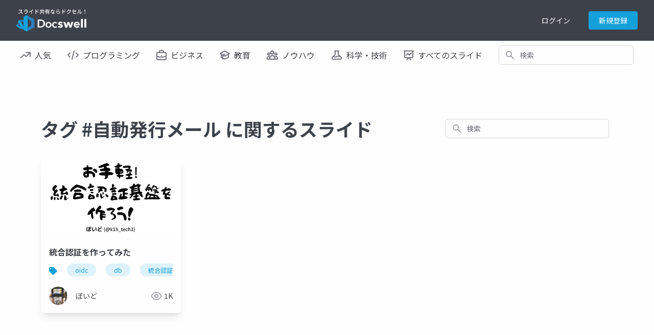

--- FILE ---
content_type: text/html; charset=UTF-8
request_url: https://image.docswell.com/tag/%E8%87%AA%E5%8B%95%E7%99%BA%E8%A1%8C%E3%83%A1%E3%83%BC%E3%83%AB
body_size: 7226
content:
<!DOCTYPE html>
<html lang="en">

<head>
    <meta charset="utf-8" />
<title>タグ 自動発行メール に関するスライド | ドクセル</title>
<meta name="viewport" content="width=device-width, initial-scale=1.0">
<!-- Google Tag Manager -->
<script>(function(w,d,s,l,i){w[l]=w[l]||[];w[l].push({'gtm.start':
new Date().getTime(),event:'gtm.js'});var f=d.getElementsByTagName(s)[0],
j=d.createElement(s),dl=l!='dataLayer'?'&l='+l:'';j.async=true;j.src=
'https://www.googletagmanager.com/gtm.js?id='+i+dl;f.parentNode.insertBefore(j,f);
})(window,document,'script','dataLayer','GTM-WGSPV5J');</script>
<!-- End Google Tag Manager -->
<meta content="ドクセルはスライドやPDFをかんたんに共有できるサイトです" name="description" />
<meta property="og:title" content="タグ 自動発行メール に関するスライド | ドクセル" />
<meta property="og:type" content="website" />
<meta property="og:url" content="https://image.docswell.com/tag/%E8%87%AA%E5%8B%95%E7%99%BA%E8%A1%8C%E3%83%A1%E3%83%BC%E3%83%AB" />
<meta property="og:image" content="https://bcdn.docswell.com/assets/images/ogimage.jpg" />
<meta property="og:site_name" content="Docswell" />
<meta http-equiv="X-UA-Compatible" content="IE=edge" />
<!-- App favicon -->
<link rel="shortcut icon" href="https://bcdn.docswell.com/assets/images/favicon.ico">
<link rel="alternate" type="application/rss+xml" title="RSS2.0" href="https://image.docswell.com/feed/latest" />
    <link rel="preconnect" href="https://fonts.googleapis.com">
    <link rel="preconnect" href="https://fonts.gstatic.com" crossorigin>
    <link href="/css/docswell.css?d=20250609" rel="stylesheet">
    <link href="https://fonts.googleapis.com/css2?family=Noto+Sans+JP:wght@400;700&display=swap" rel="stylesheet">
    <script defer src="https://unpkg.com/alpinejs@3.10.3/dist/cdn.min.js"></script>
    
<meta name="robots" content="noindex">
</head>

<body class="text-base-700">
    <!-- Google Tag Manager (noscript) -->
    <noscript><iframe src="https://www.googletagmanager.com/ns.html?id=GTM-WGSPV5J"
        height="0" width="0" style="display:none;visibility:hidden"></iframe></noscript>
    <!-- End Google Tag Manager (noscript) -->
    <div class="min-h-screen bg-white">
        <nav class="bg-base-700 relative" x-data="{ isMobileMenuOpen: false, user:{} }" 
    x-init="axios.get('/userapi/statusjson').catch(err => {}).then(res => {user = res.data;});">
    <div class="max-w-7xl mx-auto px-2 sm:px-4 lg:px-8">
        <div class="relative flex items-center justify-between h-16 md:h-20">
            <div class="flex items-center px-2 lg:px-0">
                <div class="flex-shrink-0">
                    <a href="/">
                        <img class="block lg:hidden h-11 w-auto" src="https://bcdn.docswell.com/images/logo_nav.svg" alt="スライド共有ならドクセル！">
                        <img class="hidden lg:block h-11 w-auto" src="https://bcdn.docswell.com/images/logo_nav.svg" alt="スライド共有ならドクセル！">
                    </a>
                </div>
            </div>
                <div class="hidden lg:flex items-center">
                    
                    <!-- Profile dropdown -->
                    <div class="relative flex-shrink-0" style="display:none;" x-data="{ isProfileMenuOpen: false }" x-show="user && user.isLogin">
                        <div class="flex">
                        <a href="https://image.docswell.com/slide/create" class="flex items-center w-36 rounded bg-sky-500 text-white text-center text-sm py-2 px-4">
                            <svg width="16" height="16" viewBox="0 0 18 18" fill="none" xmlns="http://www.w3.org/2000/svg">
                                <path d="M1 13L1 14C1 15.6569 2.34315 17 4 17L14 17C15.6569 17 17 15.6569 17 14L17 13M13 5L9 1M9 1L5 5M9 1L9 13" stroke="#FEFEFE" stroke-width="2" stroke-linecap="round" stroke-linejoin="round"/>
                            </svg>
                            <span class="ml-2">アップロード</span>
                        </a>
                            <button @click="isProfileMenuOpen = true;" type="button"
                                class="ml-6 bg-gray-800 rounded-full flex text-sm text-white focus:outline-none focus:ring-2 focus:ring-offset-2 focus:ring-offset-gray-800 focus:ring-white"
                                id="user-menu-button" aria-expanded="false" aria-haspopup="true">
                                <span class="sr-only">Open user menu</span>
                                <img class="h-10 w-10 rounded-full"
                                    :src="user.icon"
                                    alt="">
                            </button>
                        </div>
                        <div x-show="isProfileMenuOpen" @click.outside="isProfileMenuOpen = false"
                            class="origin-top-right absolute right-0 mt-2 w-48 z-50 rounded-md shadow-lg py-1 bg-white ring-1 ring-black ring-opacity-5 focus:outline-none"
                            style="display: none;" role="menu" aria-orientation="vertical"
                            aria-labelledby="user-menu-button" tabindex="-1">
                            <!-- Active: "bg-gray-100", Not Active: "" -->
                            <a href="https://image.docswell.com/home" class="block px-4 py-2 text-sm text-gray-700" role="menuitem"
                                 id="user-menu-item-0">アップロード一覧</a>
                            <a :href="user.publicUrl" class="block px-4 py-2 text-sm text-gray-700" role="menuitem"
                                 id="user-menu-item-0">公開プロフィール</a>
                            <a href="https://image.docswell.com/profile" class="block px-4 py-2 text-sm text-gray-700" role="menuitem"
                                 id="user-menu-item-1">ユーザー設定</a>
                            <a href="https://image.docswell.com/subscription" class="block px-4 py-2 text-sm text-gray-700" role="menuitem"
                                id="user-menu-item-3">利用プラン</a>
                            <form method="post" action="https://image.docswell.com/logout">
                                <input type="hidden" name="_token" :value="user.token">
                            <button type="submit" class="block px-4 py-2 text-sm text-gray-700" role="menuitem"
                                 id="user-menu-item-2">サインアウト</button>
                            </form>
                        </div>
                    </div>
                    
                    <div class="flex text-center" style="display:none;" x-show="user == null || !user.isLogin">
                        <a href="https://image.docswell.com/login" class="block w-24 text-white text-sm py-2">ログイン</a>
                        <a href="https://image.docswell.com/register" class="ml-4 block w-24 rounded bg-sky-500 text-white text-sm py-2 px-4">新規登録</a>
                    </div>
                </div>

                
                <div class="flex lg:hidden ml-4">
                    <!-- Mobile menu button -->
                    <button type="button" @click="isMobileMenuOpen = !isMobileMenuOpen"
                        class="inline-flex items-center justify-center p-2 rounded-md text-gray-400 hover:text-white hover:bg-gray-700 focus:outline-none focus:ring-2 focus:ring-inset focus:ring-white"
                        aria-controls="mobile-menu" aria-expanded="false">
                        <span class="sr-only">Open main menu</span>
                        <svg class="h-6 w-6" xmlns="http://www.w3.org/2000/svg" fill="none" style="display:block"
                            x-show="!isMobileMenuOpen" viewBox="0 0 24 24" stroke-width="2" stroke="currentColor"
                            aria-hidden="true">
                            <path stroke-linecap="round" stroke-linejoin="round" d="M4 6h16M4 12h16M4 18h16" />
                        </svg>
                        <svg class="h-6 w-6" xmlns="http://www.w3.org/2000/svg" fill="none" style="display:none"
                            x-show="isMobileMenuOpen" viewBox="0 0 24 24" stroke-width="2" stroke="currentColor"
                            aria-hidden="true">
                            <path stroke-linecap="round" stroke-linejoin="round" d="M6 18L18 6M6 6l12 12" />
                        </svg>
                    </button>
                </div>
        </div>
    </div>

    
    <div class="origin-top-right absolute right-0 w-full max-w-sm shadow-lg z-50 bg-white lg:hidden" id="mobile-menu"
        style="display:none" x-show="isMobileMenuOpen">
        
        <div class="py-4 bg-bgcolor" x-show="user && user.isLogin">
            <div class="flex items-center px-5">
                <div class="flex-shrink-0">
                    <img class="h-16 w-16 rounded-full"
                        :src="user.icon">
                </div>            <div class="ml-3">
                <div class="text-base font-bold text-gray-700" x-text="user.name"></div>
                <div class="text-xs text-gray-500 leading-5" x-text="'@'+user.shortname"></div>
                <a href="https://image.docswell.com/profile" class="text-xs block text-sky-500 leading-5 underline">プロフィールを編集する</a>
            </div>
            </div>
            <div class="mt-4 mx-4">
                <a href="https://image.docswell.com/slide/create" class="flex items-center w-full justify-center rounded bg-sky-500 text-white text-center text-sm py-2 px-4">
                    <svg width="16" height="16" viewBox="0 0 18 18" fill="none" xmlns="http://www.w3.org/2000/svg">
                        <path d="M1 13L1 14C1 15.6569 2.34315 17 4 17L14 17C15.6569 17 17 15.6569 17 14L17 13M13 5L9 1M9 1L5 5M9 1L9 13" stroke="#FEFEFE" stroke-width="2" stroke-linecap="round" stroke-linejoin="round"/>
                    </svg>
                    <span class="ml-2">アップロード</span>
                </a>
            </div>
        </div>

        <div class="px-2 pt-4">
            <div class="max-w-lg w-full lg:max-w-xs">
                <label for="search_n" class="sr-only">検索</label>
                <div class="relative">
                    <form method="GET" action="https://image.docswell.com/search">
                    <div class="absolute inset-y-0 left-0 pl-3 flex items-center pointer-events-none">
                        <!-- Heroicon name: solid/search -->
                        <svg class="h-5 w-5 text-gray-400" xmlns="http://www.w3.org/2000/svg" viewBox="0 0 20 20"
                            fill="currentColor" aria-hidden="true">
                            <path fill-rule="evenodd"
                                d="M8 4a4 4 0 100 8 4 4 0 000-8zM2 8a6 6 0 1110.89 3.476l4.817 4.817a1 1 0 01-1.414 1.414l-4.816-4.816A6 6 0 012 8z"
                                clip-rule="evenodd" />
                        </svg>
                    </div>
                    <input id="search_n" name="q"
                        class="block w-full pl-10 pr-3 py-2 border border-gray-300 rounded-md leading-5 bg-white placeholder-gray-500 focus:outline-none focus:placeholder-gray-400 focus:ring-1 focus:ring-sky-500 focus:border-sky-500 sm:text-sm"
                        placeholder="検索" type="search">
                    </form>
                </div>
            </div>
        </div>
        <div class="px-2 pt-2 pb-3 font-medium">
            <a href="https://image.docswell.com/trending" class="text-gray-700 pl-4 py-4 flex items-center">
                <svg width="20" height="12" viewBox="0 0 20 12" fill="none"
                    xmlns="http://www.w3.org/2000/svg">
                    <path d="M11 1H19M19 1V9M19 1L11 9L7 5L1 11" stroke="#71717A" stroke-width="2"
                        stroke-linecap="round" stroke-linejoin="round" />
                </svg>
                <span class="ml-2">人気</span>
            </a>
            <a href="https://image.docswell.com/category/programming" class="text-gray-700 pl-4 py-4 flex items-center">
                <svg width="22" height="18" viewBox="0 0 22 18" fill="none"
                    xmlns="http://www.w3.org/2000/svg">
                    <path d="M9 17L13 1M17 5L21 9L17 13M5 13L1 9L5 5" stroke="#71717A" stroke-width="2"
                        stroke-linecap="round" stroke-linejoin="round" />
                </svg>
                <span class="ml-2">プログラミング</span>
            </a>
            <a href="https://image.docswell.com/category/business" class="text-gray-700 pl-4 py-4 flex items-center">
                <svg width="20" height="20" viewBox="0 0 20 20" fill="none"
                    xmlns="http://www.w3.org/2000/svg">
                    <path
                        d="M19 12.2554C16.2207 13.3805 13.1827 14 10 14C6.8173 14 3.7793 13.3805 1 12.2554M14 5V3C14 1.89543 13.1046 1 12 1H8C6.89543 1 6 1.89543 6 3V5M10 11H10.01M3 19H17C18.1046 19 19 18.1046 19 17V7C19 5.89543 18.1046 5 17 5H3C1.89543 5 1 5.89543 1 7V17C1 18.1046 1.89543 19 3 19Z"
                        stroke="#71717A" stroke-width="2" stroke-linecap="round" stroke-linejoin="round" />
                </svg>
                <span class="ml-2">ビジネス</span>
            </a>
            <a href="https://image.docswell.com/category/education" class="text-gray-700 pl-4 py-4 flex items-center">
                <svg width="20" height="19" viewBox="0 0 20 19" fill="none"
                    xmlns="http://www.w3.org/2000/svg">
                    <path
                        d="M10 11L19 6L10 1L1 6L10 11ZM10 11L16.1591 7.57826C16.7017 8.94659 17 10.4384 17 11.9999C17 12.7013 16.9398 13.3885 16.8244 14.0569C14.2143 14.3106 11.849 15.4006 10 17.0555C8.15096 15.4006 5.78571 14.3106 3.17562 14.0569C3.06017 13.3885 3 12.7012 3 11.9999C3 10.4384 3.29824 8.94656 3.84088 7.57825L10 11ZM6 16.9999V9.5L10 7.27778"
                        stroke="#71717A" stroke-width="2" stroke-linecap="round" stroke-linejoin="round" />
                </svg>
                <span class="ml-2">教育</span>
            </a>
            <a href="https://image.docswell.com/category/howto" class="text-gray-700 pl-4 py-4 flex items-center">
                <svg width="22" height="18" viewBox="0 0 22 18" fill="none"
                    xmlns="http://www.w3.org/2000/svg">
                    <path
                        d="M16 17H21V15C21 13.3431 19.6569 12 18 12C17.0444 12 16.1931 12.4468 15.6438 13.1429M16 17H6M16 17V15C16 14.3438 15.8736 13.717 15.6438 13.1429M6 17H1V15C1 13.3431 2.34315 12 4 12C4.95561 12 5.80686 12.4468 6.35625 13.1429M6 17V15C6 14.3438 6.12642 13.717 6.35625 13.1429M6.35625 13.1429C7.0935 11.301 8.89482 10 11 10C13.1052 10 14.9065 11.301 15.6438 13.1429M14 4C14 5.65685 12.6569 7 11 7C9.34315 7 8 5.65685 8 4C8 2.34315 9.34315 1 11 1C12.6569 1 14 2.34315 14 4ZM20 7C20 8.10457 19.1046 9 18 9C16.8954 9 16 8.10457 16 7C16 5.89543 16.8954 5 18 5C19.1046 5 20 5.89543 20 7ZM6 7C6 8.10457 5.10457 9 4 9C2.89543 9 2 8.10457 2 7C2 5.89543 2.89543 5 4 5C5.10457 5 6 5.89543 6 7Z"
                        stroke="#71717A" stroke-width="2" stroke-linecap="round" stroke-linejoin="round" />
                </svg>
                <span class="ml-2">ノウハウ</span>
            </a>
            <a href="https://image.docswell.com/category/science-technology" class="text-gray-700 pl-4 py-4 flex items-center">
                <svg width="22" height="18" viewBox="0 0 22 18" fill="none"
                    xmlns="http://www.w3.org/2000/svg">
                    <path
                        d="M18.428 12.4282C18.1488 12.149 17.7932 11.9587 17.406 11.8812L15.0185 11.4037C13.7101 11.1421 12.3519 11.324 11.1585 11.9207L10.8411 12.0793C9.64772 12.676 8.28948 12.8579 6.98113 12.5963L5.04938 12.2099C4.39366 12.0788 3.71578 12.284 3.24294 12.7569M6.9998 1H14.9998L13.9998 2V7.17157C13.9998 7.70201 14.2105 8.21071 14.5856 8.58579L19.5856 13.5858C20.8455 14.8457 19.9532 17 18.1714 17H3.82823C2.04642 17 1.15409 14.8457 2.41401 13.5858L7.41402 8.58579C7.78909 8.21071 7.9998 7.70201 7.9998 7.17157V2L6.9998 1Z"
                        stroke="#71717A" stroke-width="2" stroke-linecap="round" stroke-linejoin="round" />
                </svg>
                <span class="ml-2">科学・技術</span>
            </a>
            <a href="https://image.docswell.com/latest" class="text-gray-700 pl-4 py-4 flex items-center">
                <svg width="20" height="19" viewBox="0 0 20 19" fill="none"
                    xmlns="http://www.w3.org/2000/svg">
                    <path
                        d="M2 1V0H1V1H2ZM18 1H19V0H18V1ZM4.29289 8.29289C3.90237 8.68342 3.90237 9.31658 4.29289 9.70711C4.68342 10.0976 5.31658 10.0976 5.70711 9.70711L4.29289 8.29289ZM8 6L8.70711 5.29289C8.31658 4.90237 7.68342 4.90237 7.29289 5.29289L8 6ZM11 9L10.2929 9.70711C10.6834 10.0976 11.3166 10.0976 11.7071 9.70711L11 9ZM15.7071 5.70711C16.0976 5.31658 16.0976 4.68342 15.7071 4.29289C15.3166 3.90237 14.6834 3.90237 14.2929 4.29289L15.7071 5.70711ZM5.29289 17.2929C4.90237 17.6834 4.90237 18.3166 5.29289 18.7071C5.68342 19.0976 6.31658 19.0976 6.70711 18.7071L5.29289 17.2929ZM10 14L10.7071 13.2929C10.3166 12.9024 9.68342 12.9024 9.29289 13.2929L10 14ZM13.2929 18.7071C13.6834 19.0976 14.3166 19.0976 14.7071 18.7071C15.0976 18.3166 15.0976 17.6834 14.7071 17.2929L13.2929 18.7071ZM1 0C0.447715 0 0 0.447715 0 1C0 1.55228 0.447715 2 1 2V0ZM19 2C19.5523 2 20 1.55228 20 1C20 0.447715 19.5523 0 19 0V2ZM2 2H18V0H2V2ZM17 1V13H19V1H17ZM17 13H3V15H17V13ZM3 13V1H1V13H3ZM3 13H1C1 14.1046 1.89543 15 3 15V13ZM17 13V15C18.1046 15 19 14.1046 19 13H17ZM5.70711 9.70711L8.70711 6.70711L7.29289 5.29289L4.29289 8.29289L5.70711 9.70711ZM7.29289 6.70711L10.2929 9.70711L11.7071 8.29289L8.70711 5.29289L7.29289 6.70711ZM11.7071 9.70711L15.7071 5.70711L14.2929 4.29289L10.2929 8.29289L11.7071 9.70711ZM6.70711 18.7071L10.7071 14.7071L9.29289 13.2929L5.29289 17.2929L6.70711 18.7071ZM9.29289 14.7071L13.2929 18.7071L14.7071 17.2929L10.7071 13.2929L9.29289 14.7071ZM1 2H19V0H1V2Z"
                        fill="#71717A" />
                </svg>
                <span class="ml-2">すべてのスライド</span>
            </a>
        </div>
        <div class="mt-8 py-4 px-4 mx-2 border-t border-gray-400">
            <form method="post" action="https://image.docswell.com/logout">
                <input type="hidden" name="_token" :value="user.token">
                <div class="flex items-center" x-show="user && user.isLogin">
                        <svg width="20" height="18" viewBox="0 0 20 18" fill="none" xmlns="http://www.w3.org/2000/svg">
                            <path d="M9 13L5 9M5 9L9 5M5 9L19 9M14 13V14C14 15.6569 12.6569 17 11 17H4C2.34315 17 1 15.6569 1 14V4C1 2.34315 2.34315 1 4 1H11C12.6569 1 14 2.34315 14 4V5" stroke="#71717A" stroke-width="2" stroke-linecap="round" stroke-linejoin="round"/>
                        </svg>                    
                        <button type="submit" class="ml-4 " href="https://image.docswell.com/logout">ログアウト</button>
                    
                </div>
            </form>

            <div  x-show="user == null || !user.isLogin">
                <a href="https://image.docswell.com/register" class="block my-2 w-full rounded bg-sky-500 text-white py-2 px-4">新規会員登録</a>
                <a href="https://image.docswell.com/login" class="block my-2 w-full rounded border border-sky-500 text-sky-500 py-2 px-4">ログイン</a>
            </div>
        </div>
    </div>
</nav>

<nav class="bg-white hidden lg:block">
    <div class="max-w-7xl mx-auto px-2 sm:px-4 lg:px-8">
        <div class="flex space-x-4 h-14">
            <!-- Current: "bg-gray-900 text-white", Default: "text-gray-300 hover:bg-gray-700 hover:text-white" -->
            <a href="https://image.docswell.com/trending" class="text-gray-700 px-2 py-2 inline-flex items-center text-md font-medium">
                <svg width="20" height="12" viewBox="0 0 20 12" fill="none"
                    xmlns="http://www.w3.org/2000/svg">
                    <path d="M11 1H19M19 1V9M19 1L11 9L7 5L1 11" stroke="#71717A" stroke-width="2"
                        stroke-linecap="round" stroke-linejoin="round" />
                </svg>
                <span class="ml-2">人気</span>
            </a>
            <a href="https://image.docswell.com/category/programming" class="text-gray-700 px-2 py-2 inline-flex items-center text-md font-medium">
                <svg width="22" height="18" viewBox="0 0 22 18" fill="none"
                    xmlns="http://www.w3.org/2000/svg">
                    <path d="M9 17L13 1M17 5L21 9L17 13M5 13L1 9L5 5" stroke="#71717A" stroke-width="2"
                        stroke-linecap="round" stroke-linejoin="round" />
                </svg>
                <span class="ml-2">プログラミング</span>
            </a>
            <a href="https://image.docswell.com/category/business" class="text-gray-700 px-2 py-2 inline-flex items-center text-md font-medium">
                <svg width="20" height="20" viewBox="0 0 20 20" fill="none"
                    xmlns="http://www.w3.org/2000/svg">
                    <path
                        d="M19 12.2554C16.2207 13.3805 13.1827 14 10 14C6.8173 14 3.7793 13.3805 1 12.2554M14 5V3C14 1.89543 13.1046 1 12 1H8C6.89543 1 6 1.89543 6 3V5M10 11H10.01M3 19H17C18.1046 19 19 18.1046 19 17V7C19 5.89543 18.1046 5 17 5H3C1.89543 5 1 5.89543 1 7V17C1 18.1046 1.89543 19 3 19Z"
                        stroke="#71717A" stroke-width="2" stroke-linecap="round" stroke-linejoin="round" />
                </svg>
                <span class="ml-2">ビジネス</span>
            </a>
            <a href="https://image.docswell.com/category/education" class="text-gray-700 px-2 py-2 inline-flex items-center text-md font-medium">
                <svg width="20" height="19" viewBox="0 0 20 19" fill="none"
                    xmlns="http://www.w3.org/2000/svg">
                    <path
                        d="M10 11L19 6L10 1L1 6L10 11ZM10 11L16.1591 7.57826C16.7017 8.94659 17 10.4384 17 11.9999C17 12.7013 16.9398 13.3885 16.8244 14.0569C14.2143 14.3106 11.849 15.4006 10 17.0555C8.15096 15.4006 5.78571 14.3106 3.17562 14.0569C3.06017 13.3885 3 12.7012 3 11.9999C3 10.4384 3.29824 8.94656 3.84088 7.57825L10 11ZM6 16.9999V9.5L10 7.27778"
                        stroke="#71717A" stroke-width="2" stroke-linecap="round" stroke-linejoin="round" />
                </svg>
                <span class="ml-2">教育</span>
            </a>
            <a href="https://image.docswell.com/category/howto" class="text-gray-700 px-2 py-2 inline-flex items-center text-md font-medium">
                <svg width="22" height="18" viewBox="0 0 22 18" fill="none"
                    xmlns="http://www.w3.org/2000/svg">
                    <path
                        d="M16 17H21V15C21 13.3431 19.6569 12 18 12C17.0444 12 16.1931 12.4468 15.6438 13.1429M16 17H6M16 17V15C16 14.3438 15.8736 13.717 15.6438 13.1429M6 17H1V15C1 13.3431 2.34315 12 4 12C4.95561 12 5.80686 12.4468 6.35625 13.1429M6 17V15C6 14.3438 6.12642 13.717 6.35625 13.1429M6.35625 13.1429C7.0935 11.301 8.89482 10 11 10C13.1052 10 14.9065 11.301 15.6438 13.1429M14 4C14 5.65685 12.6569 7 11 7C9.34315 7 8 5.65685 8 4C8 2.34315 9.34315 1 11 1C12.6569 1 14 2.34315 14 4ZM20 7C20 8.10457 19.1046 9 18 9C16.8954 9 16 8.10457 16 7C16 5.89543 16.8954 5 18 5C19.1046 5 20 5.89543 20 7ZM6 7C6 8.10457 5.10457 9 4 9C2.89543 9 2 8.10457 2 7C2 5.89543 2.89543 5 4 5C5.10457 5 6 5.89543 6 7Z"
                        stroke="#71717A" stroke-width="2" stroke-linecap="round" stroke-linejoin="round" />
                </svg>
                <span class="ml-2">ノウハウ</span>
            </a>
            <a href="https://image.docswell.com/category/science-technology" class="text-gray-700 px-2 py-2 inline-flex items-center text-md font-medium">
                <svg width="22" height="18" viewBox="0 0 22 18" fill="none"
                    xmlns="http://www.w3.org/2000/svg">
                    <path
                        d="M18.428 12.4282C18.1488 12.149 17.7932 11.9587 17.406 11.8812L15.0185 11.4037C13.7101 11.1421 12.3519 11.324 11.1585 11.9207L10.8411 12.0793C9.64772 12.676 8.28948 12.8579 6.98113 12.5963L5.04938 12.2099C4.39366 12.0788 3.71578 12.284 3.24294 12.7569M6.9998 1H14.9998L13.9998 2V7.17157C13.9998 7.70201 14.2105 8.21071 14.5856 8.58579L19.5856 13.5858C20.8455 14.8457 19.9532 17 18.1714 17H3.82823C2.04642 17 1.15409 14.8457 2.41401 13.5858L7.41402 8.58579C7.78909 8.21071 7.9998 7.70201 7.9998 7.17157V2L6.9998 1Z"
                        stroke="#71717A" stroke-width="2" stroke-linecap="round" stroke-linejoin="round" />
                </svg>
                <span class="ml-2">科学・技術</span>
            </a>
            <a href="https://image.docswell.com/latest" class="text-gray-700 px-2 py-2 inline-flex items-center text-md font-medium">
                <svg width="20" height="19" viewBox="0 0 20 19" fill="none"
                    xmlns="http://www.w3.org/2000/svg">
                    <path
                        d="M2 1V0H1V1H2ZM18 1H19V0H18V1ZM4.29289 8.29289C3.90237 8.68342 3.90237 9.31658 4.29289 9.70711C4.68342 10.0976 5.31658 10.0976 5.70711 9.70711L4.29289 8.29289ZM8 6L8.70711 5.29289C8.31658 4.90237 7.68342 4.90237 7.29289 5.29289L8 6ZM11 9L10.2929 9.70711C10.6834 10.0976 11.3166 10.0976 11.7071 9.70711L11 9ZM15.7071 5.70711C16.0976 5.31658 16.0976 4.68342 15.7071 4.29289C15.3166 3.90237 14.6834 3.90237 14.2929 4.29289L15.7071 5.70711ZM5.29289 17.2929C4.90237 17.6834 4.90237 18.3166 5.29289 18.7071C5.68342 19.0976 6.31658 19.0976 6.70711 18.7071L5.29289 17.2929ZM10 14L10.7071 13.2929C10.3166 12.9024 9.68342 12.9024 9.29289 13.2929L10 14ZM13.2929 18.7071C13.6834 19.0976 14.3166 19.0976 14.7071 18.7071C15.0976 18.3166 15.0976 17.6834 14.7071 17.2929L13.2929 18.7071ZM1 0C0.447715 0 0 0.447715 0 1C0 1.55228 0.447715 2 1 2V0ZM19 2C19.5523 2 20 1.55228 20 1C20 0.447715 19.5523 0 19 0V2ZM2 2H18V0H2V2ZM17 1V13H19V1H17ZM17 13H3V15H17V13ZM3 13V1H1V13H3ZM3 13H1C1 14.1046 1.89543 15 3 15V13ZM17 13V15C18.1046 15 19 14.1046 19 13H17ZM5.70711 9.70711L8.70711 6.70711L7.29289 5.29289L4.29289 8.29289L5.70711 9.70711ZM7.29289 6.70711L10.2929 9.70711L11.7071 8.29289L8.70711 5.29289L7.29289 6.70711ZM11.7071 9.70711L15.7071 5.70711L14.2929 4.29289L10.2929 8.29289L11.7071 9.70711ZM6.70711 18.7071L10.7071 14.7071L9.29289 13.2929L5.29289 17.2929L6.70711 18.7071ZM9.29289 14.7071L13.2929 18.7071L14.7071 17.2929L10.7071 13.2929L9.29289 14.7071ZM1 2H19V0H1V2Z"
                        fill="#71717A" />
                </svg>
                <span class="ml-2">すべてのスライド</span>
            </a>
            <div class="flex-1 items-center justify-center px-2 hidden xl:flex lg:ml-6 lg:justify-end">
                <div class="max-w-lg w-full lg:max-w-xs">
                    <label for="search_m" class="sr-only">検索</label>
                    <div class="relative">
                        <form method="GET" action="https://image.docswell.com/search">
                        <div class="absolute inset-y-0 left-0 pl-3 flex items-center pointer-events-none">
                            <!-- Heroicon name: solid/search -->
                            <svg class="h-5 w-5 text-gray-400" xmlns="http://www.w3.org/2000/svg" viewBox="0 0 20 20"
                                fill="currentColor" aria-hidden="true">
                                <path fill-rule="evenodd"
                                    d="M8 4a4 4 0 100 8 4 4 0 000-8zM2 8a6 6 0 1110.89 3.476l4.817 4.817a1 1 0 01-1.414 1.414l-4.816-4.816A6 6 0 012 8z"
                                    clip-rule="evenodd" />
                            </svg>
                        </div>
                        <input id="search_m" name="q"
                            class="block w-full pl-10 pr-3 py-2 border border-gray-300 rounded-md leading-5 bg-white placeholder-gray-500 focus:outline-none focus:placeholder-gray-400 focus:ring-1 focus:ring-sky-500 focus:border-sky-500 sm:text-sm"
                            placeholder="検索" type="search">
                        </form>
                    </div>
                </div>
            </div>
        </div>
    </div>
</nav>
        
<section class="w-full mt-8">
    <div class="container max-w-6xl mx-auto px-4 pt-6">
        <div class="block md:flex justify-between">
        <h2 class="text-2xl md:text-4xl font-bold text-center md:text-left py-6 md:py-10">
            タグ #自動発行メール に関するスライド
        </h2>
        <div class="flex-1 flex items-center px-2 md:ml-6 justify-end mb-6 md:mb-0">
            <div class="max-w-lg w-full lg:max-w-xs">
              <label for="search_all" class="sr-only">検索</label>
              <div class="relative">
                <div class="absolute inset-y-0 left-0 pl-3 flex items-center pointer-events-none">
                    <form method="GET" action="https://image.docswell.com/search">
                    <!-- Heroicon name: solid/search -->
                    <svg class="h-5 w-5 text-gray-400" xmlns="http://www.w3.org/2000/svg" viewBox="0 0 20 20" fill="currentColor" aria-hidden="true">
                        <path fill-rule="evenodd" d="M8 4a4 4 0 100 8 4 4 0 000-8zM2 8a6 6 0 1110.89 3.476l4.817 4.817a1 1 0 01-1.414 1.414l-4.816-4.816A6 6 0 012 8z" clip-rule="evenodd" />
                    </svg>
                    </div>
                    <input id="search_all" type="text" name="q" class="block w-full pl-10 pr-3 py-2 border border-gray-300 rounded-md leading-5 bg-white placeholder-gray-500 focus:outline-none focus:placeholder-gray-400 focus:ring-1 focus:ring-sky-500 focus:border-sky-500 sm:text-sm" placeholder="検索" type="search">
                </form>
            </div>
            </div>
          </div>
        </div>
        <div class="grid grid-cols-2 md:grid-cols-4 gap-2">
                <div class="rounded-md shadow-lg bg-white overflow-hidden">
        <a href="https://image.docswell.com/s/void_tech3/ZQ89JW-geeek-camp-lt" title="統合認証を作ってみた">
            <img class="aspect-video object-contain" src="https://bcdn.docswell.com/page/3JKXQMXVED.jpg?width=480" alt="slide-thumbnail">
            <div class="px-4 pt-4 h-18">
                <h3 class="font-bold line-clamp-2">統合認証を作ってみた</h3>
            </div>
        </a>
        <div class="px-4 pb-4">
                        <div class="overflow-hidden h-10">
                                    <div class="inline-block whitespace-nowrap pt-4 text-xs" style="height:38px;">
                            <svg width="16" height="17" class="inline" viewBox="0 0 16 17" fill="none" xmlns="http://www.w3.org/2000/svg">
                                <path fill-rule="evenodd" clip-rule="evenodd" d="M15.7071 7.79289C16.0976 8.18342 16.0976 8.81658 15.7071 9.20711L8.70711 16.2071C8.31658 16.5976 7.68342 16.5976 7.29289 16.2071L0.292893 9.20711C0.0976 9.01181 -3.1133e-05 8.75584 7.44706e-09 8.49988V3.5C7.44706e-09 1.84315 1.34315 0.5 3 0.5H8.00027C8.2561 0.50007 8.51191 0.597701 8.70711 0.792893L15.7071 7.79289ZM3 4.5C3.55228 4.5 4 4.05228 4 3.5C4 2.94772 3.55228 2.5 3 2.5C2.44772 2.5 2 2.94772 2 3.5C2 4.05228 2.44772 4.5 3 4.5Z" fill="#14A1DB"/>
                            </svg>
                                                        <a href="https://image.docswell.com/tag/oidc" class="bg-sky-100 text-sky-500 px-4 py-1 rounded-2xl ml-4">oidc</a>    
                                                        <a href="https://image.docswell.com/tag/db" class="bg-sky-100 text-sky-500 px-4 py-1 rounded-2xl ml-4">db</a>    
                                                        <a href="https://image.docswell.com/tag/%E7%B5%B1%E5%90%88%E8%AA%8D%E8%A8%BC%E5%9F%BA%E7%9B%A4" class="bg-sky-100 text-sky-500 px-4 py-1 rounded-2xl ml-4">統合認証基盤</a>    
                                                        <a href="https://image.docswell.com/tag/%E8%87%AA%E5%8B%95%E7%99%BA%E8%A1%8C%E3%83%A1%E3%83%BC%E3%83%AB" class="bg-sky-100 text-sky-500 px-4 py-1 rounded-2xl ml-4">自動発行メール</a>    
                                                        <a href="https://image.docswell.com/tag/%E4%BB%AE%E3%83%91%E3%82%B9%E3%83%AF%E3%83%BC%E3%83%89" class="bg-sky-100 text-sky-500 px-4 py-1 rounded-2xl ml-4">仮パスワード</a>    
                                                </div>
                            </div>
                        <div class="flex justify-between text-gray-700 mt-4 text-sm">
                <a class="inline-flex items-center" href="https://image.docswell.com/user/void_tech3">
                    <img src="https://bcdn.docswell.com/icon/2JE58RVQ.jpg?width=96" alt="user-img" class="h-9 w-9 rounded-full">
                    <span class="ml-4 line-clamp-2">ぼいど</span>
                </a>
                <span class="inline-flex items-center">
                    <svg width="22" height="17" viewBox="0 0 22 17" fill="none" xmlns="http://www.w3.org/2000/svg">
                        <path d="M14 8.5C14 10.1569 12.6569 11.5 11 11.5C9.34315 11.5 8 10.1569 8 8.5C8 6.84315 9.34315 5.5 11 5.5C12.6569 5.5 14 6.84315 14 8.5Z" stroke="#A1A1AA" stroke-width="2" stroke-linecap="round" stroke-linejoin="round"/>
                        <path d="M1.45825 8.49997C2.73253 4.44288 6.52281 1.5 11.0004 1.5C15.4781 1.5 19.2684 4.44291 20.5426 8.50004C19.2684 12.5571 15.4781 15.5 11.0005 15.5C6.52281 15.5 2.73251 12.5571 1.45825 8.49997Z" stroke="#A1A1AA" stroke-width="2" stroke-linecap="round" stroke-linejoin="round"/>
                        </svg>
                    <span class="pl-1 whitespace-nowrap">1K</span>
                </span>
            </div>
            
        </div>
    </div><!-- /end col -->

</div>         <div class="text-lg py-8" style="line-height:3.75rem">
    </div>         <div class="mt-4">
            
        </div>
    </div>
</section>
        <footer class="mt-4 pt-16 pb-8 bg-base-700 text-white text-lg">
    <div class="max-w-6xl mx-auto md:px-4">
        <div class="md:flex justify-between">
            <img src="https://bcdn.docswell.com/images/logo_yoko.svg" width="136.9" height="32" class="mb-8 md:mx-0 mx-auto" />
            <div class="text-center md:inline-flex">
                <p class="pl-8 mb-8"><a href="https://www.uplucid.com/" target="_blank">運営：株式会社アプルーシッド</a></p>
                <p class="pl-8 mb-8"><a href="https://support.uplucid.com/policy/docswell-terms/">利用規約</a></p>
                <p class="pl-8 mb-8"><a href="https://support.uplucid.com/policy/privacy/">プライバシーポリシー</a></p>
                <p class="pl-8 mb-8"><a href="https://support.uplucid.com/">サポート・お問合せ</a></p>
                <p class="pl-8 mb-8"><a href="https://www.docswell.com/magazine/">マガジン</a></p>
            </div>
        </div>
        <div class="text-center md:text-right mt-8 md:mt-16">
            <span>© 2021 Docswell. All rights reserved.</span>
        </div>
    </div>
</footer>    </div>
    <script src="https://unpkg.com/axios@1.0.0/dist/axios.min.js"></script>
    <script defer src="https://static.cloudflareinsights.com/beacon.min.js/vcd15cbe7772f49c399c6a5babf22c1241717689176015" integrity="sha512-ZpsOmlRQV6y907TI0dKBHq9Md29nnaEIPlkf84rnaERnq6zvWvPUqr2ft8M1aS28oN72PdrCzSjY4U6VaAw1EQ==" data-cf-beacon='{"version":"2024.11.0","token":"c6f735b16b074428b7f8e401ade2af8a","server_timing":{"name":{"cfCacheStatus":true,"cfEdge":true,"cfExtPri":true,"cfL4":true,"cfOrigin":true,"cfSpeedBrain":true},"location_startswith":null}}' crossorigin="anonymous"></script>
</body>

</html>


--- FILE ---
content_type: image/svg+xml
request_url: https://bcdn.docswell.com/images/logo_nav.svg
body_size: 6726
content:
<svg width="137" height="44" viewBox="0 0 137 44" fill="none" xmlns="http://www.w3.org/2000/svg">
<path d="M41.648 20.2002H47.296C48.35 20.1967 49.4003 20.3267 50.4217 20.587C51.4449 20.8448 52.408 21.2995 53.2573 21.9255C54.1189 22.5749 54.8192 23.4142 55.3037 24.3782C55.8595 25.5541 56.1249 26.8463 56.0774 28.146C56.1159 29.3916 55.8503 30.6277 55.3037 31.7476C54.8113 32.7129 54.1127 33.5581 53.2573 34.2234C52.4081 34.8699 51.4468 35.3538 50.4217 35.6509C49.4069 35.9518 48.3544 36.1068 47.296 36.1112H41.648V20.2002ZM46.8434 33.6509C47.586 33.6506 48.326 33.5637 49.0484 33.3917C49.7621 33.2298 50.4383 32.9331 51.0407 32.5174C51.652 32.0824 52.1496 31.5065 52.4913 30.8385C52.8942 30.0054 53.0868 29.0863 53.0523 28.1615C53.0904 27.2004 52.8981 26.244 52.4913 25.3723C52.1551 24.6986 51.6566 24.119 51.0407 23.6857C50.4391 23.2776 49.7616 22.9947 49.0484 22.854C48.3229 22.7047 47.5841 22.6295 46.8434 22.6296H44.4875V33.6509H46.8434Z" fill="white"/>
<path d="M57.1721 30.6761C57.1608 29.8786 57.3177 29.0877 57.6325 28.355C57.9224 27.6789 58.3476 27.0694 58.882 26.5639C59.4188 26.055 60.0531 25.6602 60.7466 25.4033C62.2293 24.8618 63.8558 24.8618 65.3385 25.4033C66.032 25.6602 66.6663 26.055 67.2031 26.5639C67.7444 27.0675 68.1764 27.6772 68.4719 28.355C68.7868 29.0877 68.9436 29.8786 68.9323 30.6761C68.9418 31.4733 68.785 32.2639 68.4719 32.9972C68.1824 33.6802 67.7573 34.2974 67.2224 34.8115C66.6841 35.323 66.0506 35.7238 65.3578 35.9914C63.8798 36.5588 62.244 36.5588 60.7659 35.9914C60.0732 35.7238 59.4397 35.323 58.9014 34.8115C58.3664 34.2974 57.9414 33.6802 57.6518 32.9972C57.3321 32.2653 57.1687 31.4747 57.1721 30.6761ZM59.9149 30.6761C59.9166 31.1024 59.9818 31.5262 60.1083 31.9333C60.2264 32.3413 60.4207 32.7233 60.6808 33.0591C60.9422 33.3941 61.2719 33.6697 61.648 33.8676C62.0832 34.0765 62.5598 34.185 63.0425 34.185C63.5253 34.185 64.0019 34.0765 64.4371 33.8676C64.8132 33.6697 65.1429 33.3941 65.4043 33.0591C65.663 32.7224 65.8571 32.3407 65.9768 31.9333C66.1033 31.5262 66.1684 31.1024 66.1702 30.6761C66.169 30.2522 66.1038 29.8309 65.9768 29.4266C65.8553 29.0234 65.6613 28.6459 65.4043 28.3124C65.1445 27.9788 64.8143 27.7067 64.4371 27.5155C63.9998 27.3142 63.524 27.2099 63.0425 27.2099C62.5611 27.2099 62.0853 27.3142 61.648 27.5155C61.2708 27.7067 60.9406 27.9788 60.6808 28.3124C60.4223 28.645 60.2282 29.0228 60.1083 29.4266C59.9813 29.8309 59.9161 30.2522 59.9149 30.6761Z" fill="white"/>
<path d="M78.0038 28.3201C77.7571 27.9977 77.4322 27.7434 77.0599 27.5813C76.6601 27.3849 76.221 27.2818 75.7756 27.2795C75.3226 27.2695 74.8744 27.3732 74.4719 27.5813C74.1051 27.7766 73.7855 28.0499 73.5357 28.382C73.2859 28.7166 73.0997 29.0943 72.9864 29.4962C72.8669 29.9006 72.8057 30.3201 72.8046 30.7418C72.8058 31.1657 72.871 31.5869 72.998 31.9913C73.1195 32.3945 73.3135 32.772 73.5706 33.1054C73.8278 33.437 74.1538 33.7088 74.5261 33.9023C74.94 34.1137 75.4 34.2187 75.8646 34.208C76.2968 34.2063 76.7248 34.1222 77.1257 33.9604C77.5204 33.8128 77.8697 33.5648 78.1392 33.2408L79.8259 34.9507C79.3458 35.4501 78.7566 35.8314 78.1044 36.0648C77.3806 36.328 76.6154 36.459 75.8452 36.4517C75.0743 36.453 74.3089 36.3221 73.5822 36.0648C72.8854 35.8234 72.2471 35.4383 71.7087 34.9345C71.1702 34.4307 70.7436 33.8194 70.4564 33.1403C70.136 32.3779 69.9779 31.5571 69.9922 30.7302C69.9805 29.9198 70.1386 29.116 70.4564 28.3704C70.7445 27.6909 71.1684 27.0775 71.7021 26.5677C72.2319 26.0651 72.8548 25.6709 73.5357 25.4072C75.0027 24.8513 76.6249 24.8664 78.0812 25.4497C78.7637 25.71 79.3711 26.1353 79.8491 26.6877L78.0038 28.3201Z" fill="white"/>
<path d="M88.913 28.2312C88.602 27.936 88.2454 27.693 87.8569 27.5116C87.4583 27.3166 87.0201 27.216 86.5764 27.2176C86.2457 27.2135 85.9182 27.2822 85.617 27.4188C85.4804 27.4756 85.3649 27.5736 85.2866 27.6991C85.2083 27.8245 85.171 27.9713 85.1799 28.119C85.1777 28.2682 85.2235 28.4141 85.3106 28.5353C85.3977 28.6565 85.5214 28.7465 85.6634 28.7921C86.1666 28.9824 86.684 29.1324 87.2108 29.2408C87.6439 29.3387 88.0693 29.468 88.4836 29.6277C88.9006 29.7871 89.2917 30.0074 89.6441 30.2815C89.9877 30.5507 90.2721 30.8878 90.4797 31.2718C90.698 31.7028 90.8057 32.1814 90.793 32.6644C90.8166 33.2516 90.6861 33.8347 90.4147 34.3559C90.1433 34.877 89.7402 35.3181 89.2457 35.6354C88.772 35.9421 88.2483 36.1634 87.6983 36.2892C87.1381 36.4228 86.5642 36.4903 85.9884 36.4904C85.0745 36.4899 84.1667 36.3423 83.2998 36.0532C82.4792 35.7947 81.7288 35.3513 81.1064 34.7573L83.176 32.5755C83.5219 32.9482 83.9337 33.2538 84.3907 33.4768C84.8706 33.7179 85.4011 33.8413 85.9381 33.8366C86.2456 33.8333 86.5485 33.7605 86.824 33.6238C86.9682 33.556 87.088 33.4453 87.167 33.3068C87.2459 33.1683 87.2801 33.0088 87.265 32.8501C87.2666 32.6808 87.2153 32.5152 87.1182 32.3765C87.0211 32.2378 86.883 32.1329 86.7234 32.0764C86.1782 31.8526 85.6136 31.6791 85.0368 31.5581C84.6416 31.4668 84.2537 31.3465 83.8762 31.1983C83.4955 31.0554 83.1412 30.8502 82.8278 30.5909C82.5168 30.3289 82.2605 30.0082 82.0735 29.647C81.8698 29.2268 81.7703 28.7637 81.7834 28.2969C81.7657 27.6951 81.9128 27.0998 82.2089 26.5755C82.4853 26.1113 82.862 25.7148 83.3114 25.4149C83.7695 25.1105 84.2756 24.8856 84.8085 24.7495C85.3413 24.609 85.89 24.5375 86.441 24.5368C87.2777 24.534 88.1096 24.6646 88.9052 24.9236C89.6635 25.1591 90.359 25.5623 90.94 26.1035L88.913 28.2312Z" fill="white"/>
<path d="M107.656 36.1267H103.942L101.737 29.1635H101.694L99.5319 36.1267H95.8221L91.9536 24.9081H95.9381L97.8724 31.9952H97.9381L99.942 24.9081H103.656L105.725 31.9952H105.768L107.725 24.9081H111.551L107.656 36.1267Z" fill="white"/>
<path d="M124.101 30.6761V31.1248C124.101 31.2683 124.093 31.4116 124.077 31.5542H115.954C115.979 31.8569 116.074 32.1496 116.232 32.4092C116.391 32.6658 116.597 32.8902 116.839 33.0707C117.092 33.2628 117.374 33.4118 117.675 33.5117C117.983 33.6159 118.306 33.6682 118.631 33.6664C119.145 33.6822 119.655 33.5706 120.116 33.3415C120.505 33.1372 120.843 32.8491 121.106 32.4981L123.671 34.119C123.146 34.8812 122.428 35.49 121.59 35.883C120.647 36.3132 119.62 36.5248 118.584 36.502C117.774 36.5091 116.968 36.3783 116.201 36.1152C115.473 35.865 114.804 35.4702 114.232 34.9546C113.66 34.4399 113.207 33.8061 112.905 33.0977C112.57 32.3012 112.405 31.4434 112.422 30.5794C112.408 29.7268 112.569 28.8803 112.894 28.0919C113.187 27.3806 113.623 26.7369 114.174 26.2003C114.733 25.6754 115.39 25.2665 116.108 24.9972C116.869 24.7091 117.677 24.5648 118.491 24.5716C119.268 24.5634 120.039 24.7039 120.762 24.9856C121.437 25.2523 122.044 25.6644 122.542 26.1925C123.056 26.7429 123.451 27.3935 123.702 28.1035C123.987 28.9305 124.122 29.8017 124.101 30.6761ZM120.696 29.2409C120.707 28.6876 120.51 28.1505 120.143 27.736C119.931 27.5155 119.674 27.3445 119.388 27.2355C119.102 27.1265 118.796 27.0821 118.491 27.1055C118.153 27.1005 117.818 27.1582 117.501 27.2757C117.218 27.3818 116.956 27.5377 116.727 27.736C116.505 27.9273 116.323 28.1598 116.19 28.4208C116.057 28.6751 115.981 28.9547 115.965 29.2409H120.696Z" fill="white"/>
<path d="M126.441 36.1267V19.1055H130.197V36.1267H126.441Z" fill="white"/>
<path d="M133.145 36.1267V19.1055H136.901V36.1267H133.145Z" fill="white"/>
<path fill-rule="evenodd" clip-rule="evenodd" d="M22.1702 12.7999L27.7718 15.8095L35.2108 19.8095V27.8095V35.8095L27.7718 39.8095L22.1702 42.8231V36.0687L24.6344 34.7496L28.9323 32.4324V27.8095V23.1867L24.6344 20.8695L22.1702 19.5504" fill="#2B7FBF"/>
<path fill-rule="evenodd" clip-rule="evenodd" d="M14.0116 40.4091L20.3327 43.8095L22.1702 42.823V36.0687V19.5503V12.7998L20.3327 11.8095L14.0116 15.2099V40.4091Z" fill="#10A1DC"/>
<path fill-rule="evenodd" clip-rule="evenodd" d="M14.0116 33.6084L8.95942 24.8811L6.78146 21.1171L5.4391 21.1596L3.0097 25.0939L11.1412 39.1403L14.0116 39.0513V33.6084Z" fill="#10A1DC"/>
<path fill-rule="evenodd" clip-rule="evenodd" d="M8.84332 35.1712L8.79304 35.1364L3.28433 31.4149L1.03288 29.8946L0.290135 30.2853L0 33.1596L8.39845 38.8346L10.3675 37.8018L8.84332 35.1712Z" fill="#10A1DC"/>
<path fill-rule="evenodd" clip-rule="evenodd" d="M4.68087 27.9797L3.29982 28.707L1.0329 29.8946L3.28435 31.4149L4.27855 30.8927L5.8801 30.0532L4.68087 27.9797Z" fill="#2B7FBF"/>
<path fill-rule="evenodd" clip-rule="evenodd" d="M8.79689 35.09L8.79303 35.1364L8.84331 35.1712L8.79689 35.09Z" fill="#2B7FBF"/>
<path fill-rule="evenodd" clip-rule="evenodd" d="M14.0116 20.8927L10.8743 20.9894L6.78143 21.1171L8.95938 24.8811L10.7582 24.8231L13.8994 24.7264L14.0116 24.9198V20.8927Z" fill="#2B7FBF"/>
<path d="M11.5575 1.743L10.875 1.239C10.6965 1.302 10.35 1.344 9.96151 1.344H6.06601C5.74051 1.344 5.13151 1.302 4.92151 1.2705V2.457C5.08951 2.4465 5.65651 2.394 6.06601 2.394H9.91951C9.66751 3.213 8.96401 4.368 8.25001 5.166C7.21051 6.3315 5.63551 7.5915 3.93451 8.2425L4.78501 9.135C6.28651 8.4315 7.70401 7.308 8.82751 6.111C9.86701 7.077 10.917 8.232 11.61 9.177L12.534 8.358C11.883 7.56 10.6125 6.2055 9.53101 5.2815C10.266 4.3365 10.8855 3.15 11.253 2.289C11.3265 2.1105 11.484 1.848 11.5575 1.743Z" fill="#FEFEFE"/>
<path d="M15.894 0.8925V1.974C16.188 1.953 16.566 1.9425 16.902 1.9425H20.976C21.333 1.9425 21.753 1.953 22.0155 1.974V0.8925C21.753 0.924 21.3225 0.945 20.9865 0.945H16.902C16.5555 0.945 16.167 0.924 15.894 0.8925ZM22.845 3.78L22.0995 3.318C21.963 3.3705 21.711 3.4125 21.4275 3.4125H16.0515C15.747 3.4125 15.348 3.381 14.9385 3.339V4.431C15.3375 4.3995 15.7995 4.389 16.0515 4.389H21.396C21.207 5.082 20.829 5.8695 20.2305 6.489C19.3695 7.3815 18.0885 8.064 16.5555 8.379L17.3745 9.324C18.7185 8.946 20.052 8.2845 21.1335 7.0875C21.9105 6.2265 22.383 5.166 22.677 4.1475C22.698 4.053 22.782 3.8955 22.845 3.78Z" fill="#FEFEFE"/>
<path d="M24.798 4.893L25.3125 5.9325C26.6985 5.5125 28.0845 4.9035 29.187 4.305V7.959C29.187 8.3895 29.1555 8.967 29.124 9.198H30.426C30.3735 8.967 30.3525 8.3895 30.3525 7.959V3.6015C31.392 2.919 32.379 2.1105 33.177 1.302L32.295 0.462C31.581 1.3125 30.468 2.289 29.376 2.961C28.2105 3.6855 26.6355 4.3995 24.798 4.893Z" fill="#FEFEFE"/>
<path d="M41.5035 1.1445L40.8 1.449C41.157 1.953 41.451 2.457 41.724 3.0555L42.459 2.73C42.228 2.2365 41.787 1.554 41.5035 1.1445ZM42.8265 0.5985L42.123 0.924C42.4905 1.4175 42.7845 1.9005 43.089 2.499L43.8135 2.142C43.5615 1.6695 43.11 0.987 42.8265 0.5985ZM37.608 7.9905C37.608 8.3895 37.5765 8.967 37.524 9.3345H38.805C38.763 8.9565 38.7315 8.316 38.7315 7.9905C38.7315 7.644 38.7315 6.195 38.721 4.746C39.876 5.124 41.5875 5.7855 42.7005 6.3735L43.1625 5.2395C42.123 4.725 40.107 3.969 38.721 3.5595C38.721 2.898 38.721 2.31 38.721 1.9215C38.721 1.5435 38.7735 1.092 38.805 0.7455H37.5135C37.5765 1.092 37.608 1.5855 37.608 1.9215V7.9905Z" fill="#FEFEFE"/>
<path d="M48.36 6.7935C47.793 7.539 46.659 8.421 45.651 8.9565C45.882 9.1245 46.239 9.4395 46.4385 9.639C47.478 9.051 48.633 8.085 49.389 7.1925L48.36 6.7935ZM51.0795 7.266C52.035 7.9905 53.295 9.0195 53.8935 9.6285L54.8385 9.0615C54.1665 8.421 52.8855 7.4445 51.9405 6.762L51.0795 7.266ZM48.8955 3.0555H51.6045V5.3235H48.8955V3.0555ZM52.623 5.3235V3.0555H54.639V2.1105H52.623V0.0840002H51.6045V2.1105H48.8955V0.0840002H47.8875V2.1105H45.945V3.0555H47.8875V5.3235H45.546V6.279H54.9855V5.3235H52.623Z" fill="#FEFEFE"/>
<path d="M63.186 5.04H59.0805V4.1265H63.186V5.04ZM59.0805 6.7725V5.859H63.186V6.7725H59.0805ZM65.349 2.226V1.3125H60.1305C60.267 0.9555 60.3825 0.588 60.498 0.231L59.5005 0C59.385 0.4305 59.238 0.8715 59.0595 1.3125H56.1825V2.226H58.6605C57.999 3.5175 57.0855 4.725 55.899 5.523C56.0985 5.7015 56.3925 6.069 56.5395 6.279C57.1275 5.8695 57.6525 5.376 58.1145 4.83V9.639H59.0805V7.5915H63.186V8.4945C63.186 8.652 63.1335 8.7045 62.955 8.7045C62.7765 8.715 62.1465 8.715 61.527 8.6835C61.653 8.946 61.8 9.366 61.8315 9.6285C62.703 9.6285 63.291 9.6285 63.6585 9.471C64.0365 9.324 64.1415 9.03 64.1415 8.505V3.276H59.196C59.385 2.94 59.574 2.583 59.742 2.226H65.349Z" fill="#FEFEFE"/>
<path d="M70.83 0.42L69.675 0.3045C69.654 0.861 69.528 1.512 69.3705 2.1C69.003 2.1315 68.6355 2.142 68.289 2.142C67.869 2.142 67.365 2.121 66.9555 2.079L67.029 3.0555C67.449 3.0765 67.89 3.087 68.289 3.087C68.541 3.087 68.793 3.0765 69.0555 3.066C68.583 4.2525 67.7115 5.8695 66.8505 6.8985L67.8585 7.413C68.709 6.258 69.6225 4.431 70.137 2.9505C70.8405 2.856 71.4915 2.7195 72.0165 2.5725L71.985 1.6065C71.502 1.764 70.977 1.8795 70.4415 1.9635C70.599 1.3755 70.746 0.7875 70.83 0.42ZM70.263 7.6965C70.263 7.266 70.7355 6.951 71.4285 6.951C71.775 6.951 72.1005 7.0035 72.405 7.0875C72.4155 7.224 72.4155 7.35 72.4155 7.4445C72.4155 8.0115 72.153 8.4525 71.355 8.4525C70.641 8.4525 70.263 8.148 70.263 7.6965ZM73.2975 3.675H72.2685C72.2895 4.368 72.342 5.355 72.3735 6.1845C72.09 6.1425 71.796 6.111 71.481 6.111C70.179 6.111 69.2865 6.804 69.2865 7.791C69.2865 8.883 70.2735 9.408 71.4915 9.408C72.8775 9.408 73.413 8.6835 73.413 7.791C73.413 7.707 73.413 7.602 73.413 7.497C74.043 7.8435 74.5785 8.295 74.988 8.673L75.5445 7.7805C75.009 7.308 74.274 6.783 73.371 6.4575C73.3395 5.859 73.308 5.25 73.2975 4.9035C73.287 4.4835 73.2765 4.116 73.2975 3.675ZM75.2715 4.074L75.87 3.2025C75.345 2.8245 74.106 2.1315 73.35 1.7955L72.8145 2.604C73.5285 2.9295 74.694 3.591 75.2715 4.074Z" fill="#FEFEFE"/>
<path d="M80.007 0.483L79.7445 1.4805C80.553 1.6905 82.863 2.1735 83.892 2.31L84.1335 1.2915C83.2095 1.197 80.952 0.777 80.007 0.483ZM79.9125 2.478L78.7995 2.331C78.726 3.5175 78.474 5.6595 78.264 6.6465L79.23 6.8775C79.314 6.699 79.4085 6.5205 79.587 6.321C80.28 5.481 81.393 4.9875 82.6845 4.9875C83.6925 4.9875 84.417 5.544 84.417 6.321C84.417 7.707 82.779 8.5785 79.5345 8.169L79.8495 9.2505C83.955 9.597 85.551 8.232 85.551 6.342C85.551 5.0925 84.48 4.053 82.7685 4.053C81.582 4.053 80.469 4.4205 79.4925 5.2185C79.587 4.578 79.7655 3.1395 79.9125 2.478Z" fill="#FEFEFE"/>
<path d="M94.0035 1.1445L93.3 1.449C93.657 1.953 93.951 2.457 94.224 3.0555L94.959 2.73C94.728 2.2365 94.287 1.554 94.0035 1.1445ZM95.3265 0.5985L94.623 0.924C94.9905 1.4175 95.2845 1.9005 95.589 2.499L96.3135 2.142C96.0615 1.6695 95.61 0.987 95.3265 0.5985ZM90.108 7.9905C90.108 8.3895 90.0765 8.967 90.024 9.3345H91.305C91.263 8.9565 91.2315 8.316 91.2315 7.9905C91.2315 7.644 91.2315 6.195 91.221 4.746C92.376 5.124 94.0875 5.7855 95.2005 6.3735L95.6625 5.2395C94.623 4.725 92.607 3.969 91.221 3.5595C91.221 2.898 91.221 2.31 91.221 1.9215C91.221 1.5435 91.2735 1.092 91.305 0.7455H90.0135C90.0765 1.092 90.108 1.5855 90.108 1.9215V7.9905Z" fill="#FEFEFE"/>
<path d="M103.307 0.6405L102.089 0.2415C102.005 0.546 101.826 0.9765 101.7 1.1865C101.207 2.1105 100.23 3.57 98.403 4.662L99.327 5.355C100.43 4.62 101.322 3.6855 101.994 2.7825H105.27C105.081 3.6645 104.451 4.9875 103.674 5.88C102.74 6.972 101.49 7.896 99.4635 8.505L100.44 9.3765C102.404 8.6205 103.674 7.665 104.64 6.468C105.585 5.313 106.205 3.906 106.488 2.898C106.562 2.688 106.677 2.4255 106.782 2.2575L105.921 1.7325C105.722 1.806 105.428 1.8375 105.134 1.8375H102.614C102.666 1.7535 102.719 1.659 102.761 1.575C102.876 1.365 103.097 0.9555 103.307 0.6405Z" fill="#FEFEFE"/>
<path d="M111.098 7.434C111.098 8.5575 111.455 9.1035 113.607 9.1035C114.836 9.1035 115.97 9.009 116.883 8.883L116.925 7.749C115.875 7.959 114.794 8.0745 113.628 8.0745C112.421 8.0745 112.19 7.8435 112.19 7.1505V4.179C113.891 3.8325 115.592 3.4965 115.833 3.444C115.529 4.032 114.794 5.103 114.048 5.7855L114.962 6.321C115.77 5.5125 116.652 4.137 117.125 3.2655C117.209 3.108 117.335 2.9085 117.419 2.7825L116.631 2.163C116.474 2.2575 116.253 2.3205 115.991 2.3835C115.539 2.4885 113.859 2.8245 112.19 3.15V1.6905C112.19 1.365 112.221 0.9345 112.274 0.6195H111.024C111.077 0.9345 111.098 1.3545 111.098 1.6905V3.3495C110.016 3.549 109.061 3.717 108.578 3.78L108.777 4.8825C109.208 4.788 110.09 4.599 111.098 4.3995V7.434Z" fill="#FEFEFE"/>
<path d="M123.908 8.5785L124.601 9.156C124.685 9.093 124.811 8.9985 125 8.8935C126.207 8.2845 127.688 7.182 128.58 5.9955L127.94 5.0925C127.184 6.2055 125.997 7.098 125.084 7.5075V1.701C125.084 1.2705 125.126 0.924 125.136 0.861H123.918C123.918 0.924 123.981 1.2705 123.981 1.701V7.917C123.981 8.1585 123.95 8.4 123.908 8.5785ZM119.067 8.484L120.075 9.156C120.968 8.4 121.629 7.371 121.944 6.216C122.228 5.166 122.27 2.9295 122.27 1.7325C122.27 1.365 122.312 0.9765 122.322 0.8925H121.104C121.167 1.134 121.188 1.386 121.188 1.743C121.188 2.9505 121.188 4.998 120.884 5.9325C120.579 6.8985 119.981 7.854 119.067 8.484Z" fill="#FEFEFE"/>
<path d="M133.82 6.2055H134.681L134.922 2.3415L134.954 0.9555H133.547L133.578 2.3415L133.82 6.2055ZM134.25 8.883C134.691 8.883 135.038 8.5575 135.038 8.085C135.038 7.6125 134.691 7.287 134.25 7.287C133.809 7.287 133.463 7.6125 133.463 8.085C133.463 8.5575 133.809 8.883 134.25 8.883Z" fill="#FEFEFE"/>
</svg>
